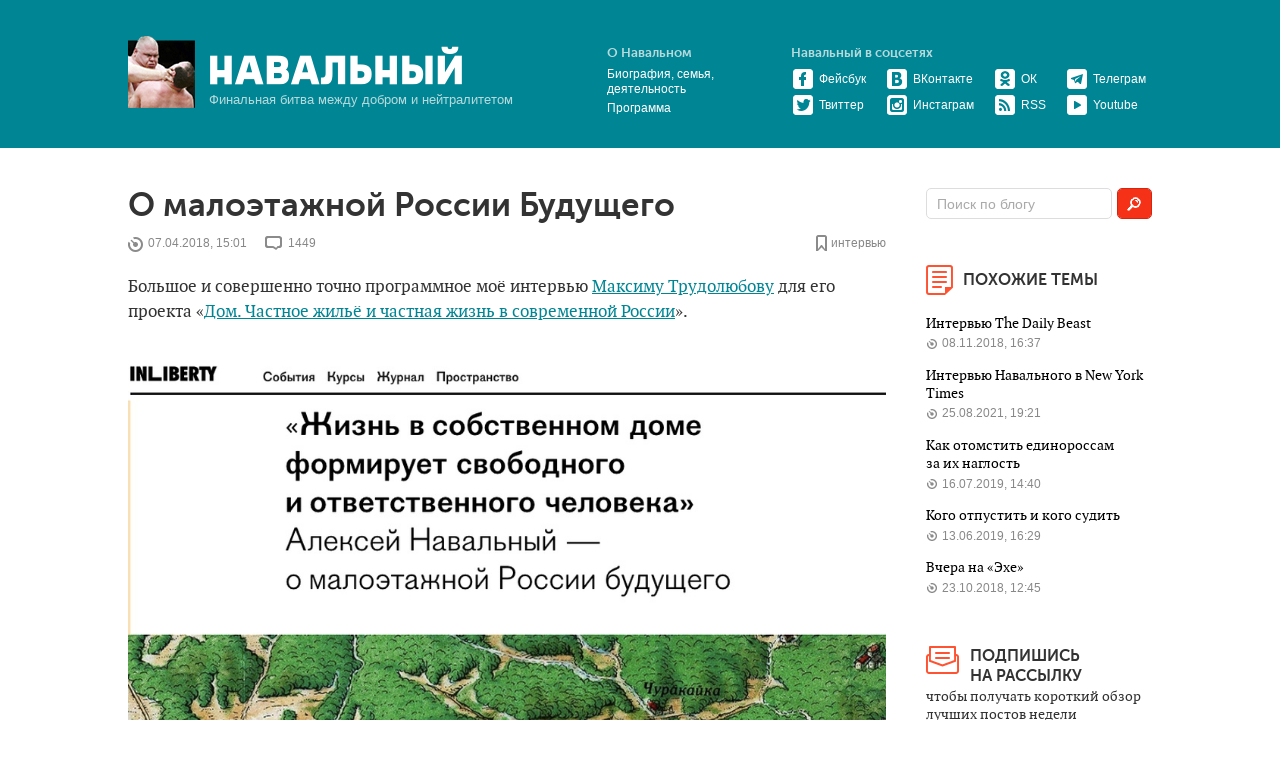

--- FILE ---
content_type: text/html; charset=utf-8
request_url: https://navalny.com/p/5840/
body_size: 7647
content:
<!DOCTYPE html>
<html class="no-js">
  <head>
    <meta property="fb:pages" content="124964357522656">
    <meta charset="utf-8">
    <title>Алексей Навальный — О малоэтажной России Будущего
    </title>
    <meta http-equiv="X-UA-Compatible" content="IE=edge">
    <meta name="keywords" content="Алексей, Навальный, блог, ЖЖ Навального, Фонд борьбы с коррупцией, ФБК">
    <meta name="viewport" content="width=device-width, initial-scale=1, maximum-scale=1, minimum-scale=1, user-scalable=no">

    <meta name="apple-itunes-app" content="app-id=918148289">
    <meta content="Навальный" name="apple-mobile-web-app-title">
    <meta property="al:android:package" content="com.navalny.blog">
    <meta property="al:android:app_name" content="Навальный">
    <link rel="stylesheet" href="https://st.navalny.com/static/css/fonts_data.67cf045e7bef.css">
    <link rel="stylesheet" href="https://st.navalny.com/static/sirtrevor/tooltipster.3380d1b08264.css">
    <link rel="stylesheet" href="https://st.navalny.com/static/css/main.e63af1a3340a.css">
    <link rel="alternate" type="application/rss+xml" title="Алексей Навальный" href="/blog/post.rss">
    <link rel="shortcut icon" href="/favicon.ico" type="image/x-icon">
    <link rel="apple-touch-icon" href="/touch-icon-iphone.png">
    <link rel="apple-touch-icon" sizes="72x72" href="/touch-icon-ipad.png">
    <link rel="apple-touch-icon" sizes="114x114" href="/touch-icon-iphone4.png">
    <link rel="apple-touch-icon" sizes="144x144" href="/touch-icon-ipad4.png">
    <script src="https://st.navalny.com/static/js/vendor/modernizr.f043b04a675b.js"></script>
    <script src="https://st.navalny.com/static/js/vendor/jquery-1.9.1.min.397754ba49e9.js"></script>
    <script src="https://st.navalny.com/static/js/jquery.cookie.792161edd7a5.js"></script>
    <script src="https://st.navalny.com/static/js/vendor/navalny-stuff.92ad7721a008.js"></script>
    <script>initNavalnyStuff( $ );
    </script>
    <script>var chrome_push_enabled = true;
var safari_push_enabled = true;
var apns_api_url = 'https://fastduck.navalny-team.org/v1/api/apns';
var push_website_id = 'web.com.navalny.blog';
    </script>
    <script src="https://st.navalny.com/static/js/push.022efefec7ca.js"></script>
    <script>document.createElement( "picture" );
    </script>
    <script src="https://st.navalny.com/static/js/vendor/picturefill.min.f350acdff40c.js" async></script>
    <script src="https://st.navalny.com/static/js/vendor/fotorama.c0f742193173.js"></script>
    <link rel="manifest" href="/static/manifest.json">
<meta property="og:site_name" content="Алексей Навальный"/>
<meta property="og:type" content="website"/>
<meta property="og:url" content="https://navalny.com/p/5840/"/>
<meta property="og:title" content="О малоэтажной России Будущего"/>
<meta property="og:image" content="https://st.navalny.com/media/cache/a6/b7/a6b72d80abfdea5d59d15b03a32149bd.jpg"/>
<meta property="og:description" content=" Большое и совершенно точно программное моё интервью Максиму Трудолюбову для его проекта «Дом. Частное жильё и частная жизнь в современной России». Жалею, что это не попало в мою предвыборную программу. На самом деле я очень много об этом думаю и совершенно убежден, что одна из самых важных перемен,"/>
<meta name="description" content=" Большое и совершенно точно программное моё интервью Максиму Трудолюбову для его проекта «Дом. Частное жильё и частная жизнь в современной России». Жалею, что это не попало в мою предвыборную программу. На самом деле я очень много об этом думаю и совершенно убежден, что одна из самых важных перемен,"/>
<meta name="twitter:description" content=" Большое и совершенно точно программное моё интервью Максиму Трудолюбову для его проекта «Дом. Частное жильё и частная жизнь в современной России». Жалею, что это не попало в мою предвыборную программу. На самом деле я очень много об этом думаю и совершенно убежден, что одна из самых важных перемен,"/>
<link rel="image_src" href="https://st.navalny.com/media/cache/a6/b7/a6b72d80abfdea5d59d15b03a32149bd.jpg"/>
<meta name="twitter:author" content="@navalny"/>
<meta name="twitter:card" content="summary_large_image"/>
<meta name="twitter:image:src" content="https://st.navalny.com/media/cache/a6/b7/a6b72d80abfdea5d59d15b03a32149bd.jpg"/>
<meta name="twitter:title" content="О малоэтажной России Будущего"/>
  </head>
  <body style="background: #fff" class="b-body">
    <div id="fb-root"></div>
    <div class="b-overlay"></div>
    <header class="b-header">
      <div class="b-layout">
<div class="b-header__right b-header__right__mobile"><!--a.b-button.b-button_show(href="#")
  <div class="b-icon b-icon_search-big"></div>--><!--.b-hidden.b-header__search
  <div class="b-action">
    <button class="b-button b-button_small">Найти</button>
    <div class="b-action__field">
      <input type="text"/>
    </div>
  </div>-->
  <div class="b-button_show">
    <div class="b-icon b-icon_menu"></div>
  </div>
  <div class="b-hidden b-right-col">
    <div class="b-right-col__item b-header__social"><a href="https://www.facebook.com/navalny" target="_blank" class="b-header__social__item">
        <div class="b-icon b-icon_f-big"></div></a><a href="https://twitter.com/navalny" target="_blank" class="b-header__social__item">
        <div class="b-icon b-icon_tw-big"></div></a><a href="https://vk.com/navalny" target="_blank" class="b-header__social__item">
        <div class="b-icon b-icon_vk-big"></div></a><a href="https://ok.ru/group/52334611333288" target="_blank" class="b-header__social__item">
        <div class="b-icon b-icon_ok-big"></div></a><a href="https://www.instagram.com/navalny/" target="_blank" class="b-header__social__item">
        <div class="b-icon b-icon_inst-big"></div></a><a href="https://www.youtube.com/channel/UCsAw3WynQJMm7tMy093y37A" target="_blank" class="b-header__social__item">
        <div class="b-icon b-icon_yt-big"></div></a><a href="https://telegram.me/NavalnyBot" target="_blank" class="b-header__social__item">
        <div class="b-icon b-icon_tg-big"></div></a>
    </div>
    <div class="b-right-col__item b-header__links"><a href="/about/" class="b-header__right__title">
        <div class="b-icon b-icon_go"></div>О Навальном</a>
    </div>

    <div class="b-right-col__item">
      <div class="b-page-index">
        <div class="b-page-index__item"><a href="/p/5997/" class="b-page-index__item__link">Интервью The Daily Beast</a>
          <div class="b-page-index__item__comments"><a href="/p/5997/"><span class="b-icon b-icon_date-small"></span>08.11.2018, 16:37</a>
          </div>
        </div>
        <div class="b-page-index__item"><a href="/p/6530/" class="b-page-index__item__link">Интервью Навального в New York Times</a>
          <div class="b-page-index__item__comments"><a href="/p/6530/"><span class="b-icon b-icon_date-small"></span>25.08.2021, 19:21</a>
          </div>
        </div>
        <div class="b-page-index__item"><a href="/p/6171/" class="b-page-index__item__link">Как отомстить единороссам за их наглость</a>
          <div class="b-page-index__item__comments"><a href="/p/6171/"><span class="b-icon b-icon_date-small"></span>16.07.2019, 14:40</a>
          </div>
        </div>
        <div class="b-page-index__item"><a href="/p/6153/" class="b-page-index__item__link">Кого отпустить и кого судить</a>
          <div class="b-page-index__item__comments"><a href="/p/6153/"><span class="b-icon b-icon_date-small"></span>13.06.2019, 16:29</a>
          </div>
        </div>
        <div class="b-page-index__item"><a href="/p/5979/" class="b-page-index__item__link">Вчера на «Эхе»</a>
          <div class="b-page-index__item__comments"><a href="/p/5979/"><span class="b-icon b-icon_date-small"></span>23.10.2018, 12:45</a>
          </div>
        </div>
      </div>
    </div>
  </div>
</div>
<div class="b-header__right">
  <div class="b-header__links">
    <div class="b-header__links__title">О Навальном</div>
    <div class="b-header__links__item"><a href="/about/" title="Биография Алексея Навального">Биография, семья, деятельность</a>
    </div>
    <div class="b-header__links__item"><a href="/issues/" title="Политическая программа Алексея Навального">Программа</a>
    </div>
  </div>
  <div class="b-header__social">
    <div class="b-header__links__title">Навальный в соцсетях</div>
    <table>
      <tr>
        <td class="b-header__social__item"><a href="https://www.facebook.com/navalny" target="_blank" title="Официальная страница Навального в Фейсбуке"><span class="b-icon b-icon_f"></span>Фейсбук</a>
        </td>
        <td class="b-header__social__item"><a href="https://vk.com/navalny" target="_blank" title="Официальная страница Навального во ВКонтакте"><span class="b-icon b-icon_vk"></span>ВКонтакте</a>
        </td>
        <td class="b-header__social__item"><a href="https://ok.ru/group/52334611333288" target="_blank" title="Официальная страница Навального в одноклассниках"><span class="b-icon b-icon_ok"></span>ОК</a>
        </td>
        <td class="b-header__social__item"><a href="https://telegram.me/NavalnyBot" target="_blank"><span class="b-icon b-icon_tg"></span>Телеграм</a>
        </td>
      </tr>
      <tr>
        <td class="b-header__social__item"><a href="https://twitter.com/navalny" target="_blank" title="Твиттер Навального"><span class="b-icon b-icon_tw"></span>Твиттер</a>
        </td>
        <td class="b-header__social__item"><a href="https://www.instagram.com/navalny/" target="_blank" title="Инстаграм Навального"><span class="b-icon b-icon_inst"></span>Инстаграм</a>
        </td>
        <td class="b-header__social__item"><a href="/blog/post.rss" target="_blank"><span class="b-icon b-icon_rss"></span>RSS</a>
        </td>
        <td class="b-header__social__item"><a href="https://www.youtube.com/channel/UCsAw3WynQJMm7tMy093y37A" target="_blank"><span class="b-icon b-icon_yt"></span>Youtube</a>
        </td>
      </tr>
    </table>
  </div>
</div>
<div class="b-header__present"><img src="https://st.navalny.com/static/images/present.9f75fe4395d7.png" class="b-header__present__image"/>
  <div class="b-header__present__content"><a href="/" title="Алексей Навальный" class="b-logo"><img src="https://st.navalny.com/static/images/b-logo.93302e3f9e16.png" class="b-logo__image"/></a>
    <div class="b-slogan">Финальная битва между добром и нейтралитетом</div>
  </div>
</div><!--.b-header__present.b-header__present__mobile<a href="#" class="b-logo b-logo__mobile"></a>-->
      </div>
    </header>
    <div class="b-page b-layout">
      <div class="b-page__block b-page__block_content">
        <div class="b-container">
          <div class="l-grid">
            <div class="l-grid__item nine-twelfths">
              <div class="b-content">
                <div class="b-post-list">
<!-- 
<div class="b-bnnnr"><a href="https://free.navalny.com/" style="text-decoration: none;">
    <div class="held">
      <p class="held_title">Навальный в тюрьме<br/>уже &nbsp;<span id="held_days" class="held_days"><img src="https://st.navalny.com/static/images/line.a5dd45a838fc.svg"/></span>
      </p>
    </div></a>
</div>
<script>const getDeclension = (forms, val) => {
  const cases = [ 2, 0, 1, 1, 1, 2 ]

  return forms[(val % 100 > 4 && val % 100 < 20) ? 2 : cases[(val % 10 < 5) ? val % 10 : 5]]
}

const getDiff = () => {
  const oneDay = 60 * 60 * 1000
  const firstDate = new Date('2021/1/17 21:00:00')
  const today = new Date()

  const diff = Math.round(Math.abs((firstDate - today) / oneDay))

  return `${Math.floor(diff / 24)} ${getDeclension([ 'день', 'дня', 'дней' ], Math.floor(diff / 24))}`
}

const ch = document.createElement('span')
ch.innerText = getDiff()
document.getElementById("held_days").appendChild(ch)
</script>-->
<div class="b-post b-post_open">
  <h2 class="b-title">О малоэтажной России Будущего</h2>
<div class="b-post__info">
  <div class="b-post__info__item">
    <div class="b-icon b-icon_date"></div>07.04.2018, 15:01
  </div>
  <div class="b-post__info__item">
    <div class="b-icon b-icon_comment"></div><a href="https://navalny.com/p/5840/#c" class="data-hc-amount">1449</a>
  </div>
  <div class="b-post__info__item b-post__info__item_right">
    <div class="b-icon b-icon_tag"></div><a href="/t/203/" class="b-post__info__item__tag">интервью</a>
  </div>
</div>
<div class="b-post__content">

<p>Большое и совершенно точно программное моё интервью <a href="https://www.facebook.com/trudolubov" target="_blank">Максиму Трудолюбову</a> для его проекта «<a href="https://www.inliberty.ru/article/dom-navalny/" target="_blank">Дом. Частное жильё и частная жизнь в современной России</a>».</p><div class="b-image"><img src='https://st.navalny.com/media/cache/a6/b7/a6b72d80abfdea5d59d15b03a32149bd.jpg' alt=""><div class="b-image__caption"><a href="https://www.inliberty.ru/article/dom-navalny/#navalny" target="_blank">https://www.inliberty.ru/artic...</a></div></div><p>Жалею, что это не попало в мою предвыборную программу. На самом деле я очень много об этом думаю и совершенно убежден, что одна из самых важных перемен, в которых нуждается наша страна, — это перемена градостроительной парадигмы.</p><p>Живем в самой большой стране мира. Земли у нас море. А что такое Россия сейчас? Это пустота, а в ней разбросаны крошечные пространства, плотно застроенные многоэтажками. Это кошмарные пятиэтажки в малых городах. Кошмарные девятиэтижки в средних. И суперкошмарные 22-х этажки в больших.</p><p>Отвратительные крохотные халупы, в которых невозможна нормальная жизнь. И даже то, что называется «элитное жильё» — такие же халупы.</p><p>Вашему ребенку негде играть. Вам негде хранить велосипед и парковка машины — огромная проблема. У вас нет мастерской, у вас нет подвала. Вам негде держать домашнее животное — милого енота по имени Николай, о котором вы всю жизнь мечтали.  Никаких «гаражных групп» и «гаражного бизнеса» в России нет, потому что нет у человека гаража. Такого удобного придомового подсобного пространства.</p><p>Ваш многоэтажный дом — это тихий ужас с точки зрения содержания и ЖКХ. Это переуплотнение. Это депрессия. Это мусоропровод с тараканами.</p><p>Конечно, у нас есть деревни (мало) и «частный сектор» в городах. Но это всё в 95% случаев — ветхое жильё, совершенно не приспособленное для жизни современного горожанина.</p><p>Дачи и современные «коттеджные поселки» в Подмосковье тоже скорее «дополнительное жильё», впридачу к вашей основной квартире.</p><p>Города России должны развиваться за счёт современного, комфортного и <strong>малоэтажного</strong> строительства. И в этом пространстве вы сможете получить все плюсы городской жизни, но не получать минусов современного переуплотнения и зловещих гетто-муравейников.</p><p>В общем, <a href="https://www.inliberty.ru/article/dom-navalny/" target="_blank">почитайте</a>. Там несколько очень интересных материалов и само это обсуждение важно для будущего страны.</p><div class="b-image"><img src='https://st.navalny.com/media/cache/51/ea/51ea1719c537047fa880c36fe2eabdb5.jpg' alt=""><div class="b-image__caption"><a href="https://www.inliberty.ru/article/dom-navalny/" target="_blank">https://www.inliberty.ru/artic...</a></div></div><p>А то ведь в рамках «образа будущего» обсуждаем всякую чушь. А ведь это и есть самое главное в образе будущего.</p>


</div>
<div class="b-post__bottom">
  <div class="b-share">
    <div data-post_url="https://navalny.com/p/5840/" data-twitter_text="О малоэтажной России Будущего" class="js-share-block"></div>
  </div>
  <!-- .b-post__bottom__button--><!--   a.b-button.b-donate(href="https://donate.fbk.info/?utm_source=navalny.com&utm_medium=blog&utm_campaign=post-5840") Поддержать ФБК
<div style="" class="b-bnnnr"><a href="https://navalny.memorial/ru?utm_campaign=navalnycom" onclick="" target="_blank">
    <picture>
      <source srcset="https://st.navalny.com/media/bnr/banner-memorial-navalny-l.png" media="(min-width: 768px) and (max-width: 959px)"></source>
      <source srcset="https://st.navalny.com/media/bnr/banner-memorial-navalny-m.png" media="(min-width: 480px)"></source><img src="https://st.navalny.com/media/bnr/banner-memorial-navalny-s.png" alt="Официальный сайт памятника Навальному" class="b-bnnnr-image"/>
    </picture></a>
</div>
<script>( function () {
  var $banner = $( '.b-bnnnr[data-show-once="data-show-once"]' );
  var currentDate = new Date();
  var oneDay = 24 * 60 * 60 * 1000;
  var firstVisited = $.cookie( 'first_visited' );

  if ( firstVisited ) {
    firstVisited = new Date( firstVisited );
  } else {
    var fromYandex = /yandex\.ru/.test( document.referrer );
    var popupSeen = $.cookie( 'push_popup_seen' ) === 'true';
    if ( fromYandex === true && popupSeen === false ) {
      firstVisited = currentDate;
    } else {
      firstVisited = new Date( currentDate.getTime() - 2 * oneDay );
    }
  }

  $.cookie( 'first_visited', firstVisited.toString(), { path: '/', expires: 365 } );
  var showBanner = ( currentDate.getTime() - firstVisited.getTime() ) < oneDay;
  $banner.toggle( showBanner );
} )();
</script>-->
</div>
<div id="c">
  <div data-hc-comment="true" data-xid="657cead77632fd8555f01f5dec80c570" class="comments"></div>
</div>
</div>
                </div>
              </div>
            </div>
            <div class="l-grid__item three-twelfths">
              <div class="b-right-col"><div class="b-right-col__item b-action">
  <form action="/search/">
    <button class="b-button b-button_small">
      <div class="b-icon b-icon_search"></div>
    </button>
    <div class="b-action__field">
      <input name="q" type="text" placeholder="Поиск по блогу" value="" autocomplete="off"/>
    </div>
  </form>
</div>
<div class="b-right-col__item">
  <div class="b-right-col__item__title">
    <div class="b-icon b-icon_page"></div><span>Похожие темы</span>
  </div>
  <div class="b-page-index">
    <div class="b-page-index__item"><a href="/p/5997/" class="b-page-index__item__link">Интервью The Daily Beast</a>
      <div class="b-page-index__item__comments"><span class="b-icon b-icon_date-small"></span>08.11.2018, 16:37
      </div>
    </div>
    <div class="b-page-index__item"><a href="/p/6530/" class="b-page-index__item__link">Интервью Навального в New York Times</a>
      <div class="b-page-index__item__comments"><span class="b-icon b-icon_date-small"></span>25.08.2021, 19:21
      </div>
    </div>
    <div class="b-page-index__item"><a href="/p/6171/" class="b-page-index__item__link">Как отомстить единороссам за их наглость</a>
      <div class="b-page-index__item__comments"><span class="b-icon b-icon_date-small"></span>16.07.2019, 14:40
      </div>
    </div>
    <div class="b-page-index__item"><a href="/p/6153/" class="b-page-index__item__link">Кого отпустить и кого судить</a>
      <div class="b-page-index__item__comments"><span class="b-icon b-icon_date-small"></span>13.06.2019, 16:29
      </div>
    </div>
    <div class="b-page-index__item"><a href="/p/5979/" class="b-page-index__item__link">Вчера на «Эхе»</a>
      <div class="b-page-index__item__comments"><span class="b-icon b-icon_date-small"></span>23.10.2018, 12:45
      </div>
    </div>
  </div>
</div><div class="b-right-col__item b-action">
  <div class="b-right-col__item__title b-subscribe">
    <div class="b-icon b-icon_follow"></div><span>Подпишись на&nbsp;рассылку</span>
  </div><span class="b-right-col__item__notice">чтобы получать короткий обзор лучших постов недели</span>
  <form id="_form_1365" action="//fbk.activehosted.com/proc.php" method="post" accept-charset="utf-8" enctype="multipart/form-data" class="subscr-ajax">
    <input type="hidden" name="f" value="1365"/>
    <input type="hidden" name="s" value=""/>
    <input type="hidden" name="c" value="0"/>
    <input type="hidden" name="m" value="0"/>
    <input type="hidden" name="act" value="sub"/>
    <input type="hidden" name="nlbox[]" value="28"/>
    <button type="submit" class="b-button b-button_small">
      <div class="b-icon b-icon_arr"></div>
    </button>
    <div class="b-action__field">
      <input type="email" name="email" id="id_email" placeholder="электронная почта" required="required" spellcheck="false"/>
    </div>
  </form>
</div><div id="push_block" class="b-right-col__item b-action">
  <div class="b-right-col__item__title">
    <div class="b-icon b-icon_follow"></div><span>Уведомления</span>
  </div>
  <div class="b-right-col__item__title">
    <button id="global_push_button" disabled="disabled" class="b-button pushButton">...</button>
  </div>
  <script>if ( (! 'serviceWorker' in navigator && ! 'safari' in window) || !isPushNotificationsSupported()) {
  document.getElementById('push_block').style.display = 'none';
}
  </script>
</div>
<div class="b-right-col__item b-projects">
  <div class="b-right-col__item__title">
    <div class="b-icon b-icon_project"></div><span>Проекты</span>
  </div>
  <div class="b-projects__list">
    <div class="b-projects__list__item"><a href="https://fbk.info/ru/projects/rospil" class="b-projects__list__item__link">
        <div class="b-icon b-icon_rospil"></div>Роспил</a>
    </div>
    <div class="b-projects__list__item"><a href="https://fbk.info/ru/projects/rosyama" class="b-projects__list__item__link">
        <div class="b-icon b-icon_rosyam"></div>РосЯма</a>
    </div>
    <div class="b-projects__list__item"><a href="https://fbk.info/ru/projects/roszhkh" class="b-projects__list__item__link">
        <div class="b-icon b-icon_rosjkh"></div>РосЖКХ</a>
    </div>
    <div class="b-projects__list__item"><a href="https://fbk.info/" class="b-projects__list__item__link">
        <div class="b-icon b-icon_korupcia"></div>Фонд борьбы с коррупцией</a>
    </div>
    <div class="b-projects__list__item"><a href="https://yulianavalnaya.com/" class="b-projects__list__item__link">
        <div class="b-icon yn-icon"></div>Форум Юлии Навальной</a>
    </div>
  </div><a href="https://donate.fbk.info/?utm_source=navalny.com&utm_medium=blog&utm_campaign=main" class="b-button">Поддержать проекты</a>
  <div class="b-pay"><img src="https://st.navalny.com/static/images/pay1.31ccd98a33ef.jpg"/><img src="https://st.navalny.com/static/images/pay2.bac9307a194a.jpg"/>
    <!-- img(src='https://st.navalny.com/static/images/pay3.a714db2a3b04.jpg')-->
  </div>
</div>
              </div>
            </div>
          </div>
        </div>
      </div>
    </div>
    <section class="b-footer">
      <div class="b-layout">
        <div class="l-grid">
          <div class="l-grid__item nine-twelfths">
<div class="b-bottom">
  <div class="b-scroll-top"><a href="#">К началу страницы<span class="b-icon b-icon_top"></span></a>
  </div>
</div>
          </div>
        </div>
      </div>
    </section>
<!-- script(src='https://yastatic.net/es5-shims/0.0.2/es5-shims.min.js')-->
<!-- script(src='https://yastatic.net/share2/share.js', charset='utf-8')-->
<script src="https://st.navalny.com/static/js/vendor/jquery-ui.min.c1bfc8341e68.js"></script>
<script src="https://st.navalny.com/static/sirtrevor/jquery.tooltipster.14f2f886a9a9.js"></script>
<script src="https://st.navalny.com/static/js/plugins.a8e0acac4175.js"></script>
<script src="https://st.navalny.com/static/js/hypercomments.e9e0c855ca83.js"></script>
<script src="https://st.navalny.com/static/js/main.543a28527fb2.js"></script>
<script async="async" src="https://www.googletagmanager.com/gtag/js?id=G-QNP6GLQ8WC"></script>
<script>window.dataLayer = window.dataLayer || [];
function gtag(){dataLayer.push(arguments);}
gtag('js', new Date());
gtag('config', 'G-QNP6GLQ8WC');
</script><img src="https://pixel-img.com/pixel.gif" height="1" width="1" style="display: none;"/><div style="display:none" id="pushPopup" data-subscribe-url="/api/mobile/v1/push/subscribe/" data-unsubscribe-url="/api/mobile/v1/push/unsubscribe/" class="pushPopup-popup-layer">
  <div class="pushPopup-popup">
    <div class="pushPopup-close pushPopupCloseBtn">Закрыть</div>
    <div class="pushPopup-popup-head">
      <div class="pushPopup-image"></div>
      <div class="pushPopup-quote">
        <div class="pushPopup-text"><span class="pushPopup-quote pushPopup--open">“</span>Нет,<br/>не видели
        </div>
        <div class="pushPopup-context">Дмитрий Песков<br/> о расследовании ФБК
        </div>
      </div>
    </div>
    <div class="pushPopup-popup-body">
      <div class="pushPopup-header">Привет, это Навальный
      </div>
      <div class="pushPopup-text">
        <p>В блоге появилась новая функция — push&#8209;уведомления. Чтобы не пропускать важные (или вообще все) посты, вы можете выбрать вид подписки, а потом подтвердить свое решение, кликнув на кнопку «Разрешить».<br/>Изменить вид подписки можно в любой момент.
        </p>
        <p>Я хочу получать уведомления:
        </p>
      </div>
      <div class="pushPopup-choices">
        <div data-important="" class="pushPopup-choice pushSubscribeBtn">Обо всем
        </div>
        <div data-important="true" class="pushPopup-choice pushSubscribeBtn">О самом важном
        </div>
      </div>
    </div>
  </div>
</div>
<div style="display:none" id="pushPopupSafari" class="pushPopup-popup-layer">
  <div class="pushPopup-popup">
    <div class="pushPopup-close pushPopupCloseBtn">Закрыть</div>
    <div class="pushPopup-popup-body">
      <div class="pushPopup-header">Отключить уведомления
      </div>
      <div class="pushPopup-text">
        <p>Чтобы отключить push-уведомления, зайдите в&nbsp;раздел &laquo;уведомления&raquo; в&nbsp;настройках браузера и&nbsp;удалите из&nbsp;списка сайт navalny.com<br/><br/>Мы&nbsp;бы и&nbsp;рады сделать это удобнее, но&nbsp;Safari не&nbsp;дает нам такой возможности.
        </p>
      </div>
    </div>
  </div>
</div>
  </body>
</html>

--- FILE ---
content_type: application/javascript; charset=utf-8
request_url: https://st.navalny.com/static/js/main.543a28527fb2.js
body_size: 4413
content:
/**
 * Функция возвращает окончание для множественного числа слова на основании числа и массива окончаний
 * @param  iNumber Integer Число на основе которого нужно сформировать окончание
 * @param  aEndings Array Массив слов или окончаний для чисел (1, 4, 5),
 *         например ['яблоко', 'яблока', 'яблок']
 * @return String
 */
function getNumEnding(iNumber, aEndings) {
  var sEnding, i;
  iNumber = iNumber % 100;
  if (iNumber >= 11 && iNumber <= 19) {
    sEnding = aEndings[2];
  }
  else {
    i = iNumber % 10;
    switch (i) {
      case (1):
        sEnding = aEndings[0];
        break;
      case (2):
      case (3):
      case (4):
        sEnding = aEndings[1];
        break;
      default:
        sEnding = aEndings[2];
    }
  }
  return sEnding;
}

$(function() {

  // подсветка комментариев доверенных пользователей
  var fbk_user_ids = ['1583256', '2206599', '2190066', '1606729', '3936034', '4086517'];
  var re_avatar = /https?:\/\/static.hypercomments.com\/data\/avatars\/(\d+)\/avatar/;
  $('#c .comments').on('DOMSubtreeModified', function (e) {
    var $target = $(e.target);
    if ($target.hasClass('hc_messages') || $target.hasClass('hc_message')) {
      var $messages = $target.find('.hc_message:not(.hc_fbk_user)');
      $messages.each(function (i, el) {
        var avatar_src = $(el).find('.hc_avatar:first').get(0).src;
        var avatar_id = avatar_src.replace(re_avatar, '$1');
        if ($.inArray(avatar_id, fbk_user_ids) > -1) {
          $(el).addClass('hc_fbk_user');
        }
      });
      // прозрачность отрицательных комментариев
      $messages = $target.find('.hc_message:not(.hc_fbk_user):not(.troll_processed)');
      $messages.each(function (i, el) {
        var $el = $(el);
        $el.addClass('troll_processed');
        var num = $el.find('.hc_comments_message > .hc_footer_link > .hc_voting_for_post > .e_hc_voting').text();
        if (num < -15) {
          $el.find('.hc_comments_message, .hc_photo').addClass('troll_15');
        } else if (num < -10) {
          $el.find('.hc_comments_message, .hc_photo').addClass('troll_10');
        } else if (num < -5) {
          $el.find('.hc_comments_message, .hc_photo').addClass('troll_5');
        }
      });
    }
  });

  // статус просмотра страницы
  // window.setTimeout(function () {
  //   dataLayer.push({
  //     'time': 15,
  //     'event': 'time_log'
  //   });
  // }, 15000);
  // window.setTimeout(function () {
  //   dataLayer.push({
  //     'time': 35,
  //     'event': 'time_log'
  //   });
  // }, 35000);
  // window.setTimeout(function () {
  //   dataLayer.push({
  //     'time': 65,
  //     'event': 'time_log'
  //   });
  // }, 65000);
  // window.setTimeout(function () {
  //   dataLayer.push({
  //     'time': 200,
  //     'event': 'time_log'
  //   });
  // }, 200000);
  // window.setTimeout(function () {
  //   dataLayer.push({
  //     'time': 1000,
  //     'event': 'time_log'
  //   });
  // }, 1000000);

  // выпадающее меню в шапке мобильной версии
  var $menu = $(".b-hidden");
  var $menu_show = $(".b-button_show");
  var $overlay = $(".b-overlay");
  $menu_show.click(function() {
    if($menu_show.hasClass("active")) {
      $menu_show.removeClass("active");
      $menu.stop(true, true).hide();
      $overlay.hide();
      $("body").css("overflow", "visible");
    } else {
      $menu_show.addClass("active");
      $menu.stop(true, true).show();
      $overlay.show();
      $("body").css("overflow", "hidden");
      var menu_height = $(window).height() - $('.b-header').height();
      if (menu_height > 50) {
        $menu.css("overflow-y", "scroll").css('height', menu_height);
      }
    }
    return false
  });
  $overlay.click(function() {
    if($menu_show.hasClass("active")) {
      $menu_show.removeClass("active");
      $menu.stop(true, true).hide();
      $overlay.hide();
      $("body").css("overflow", "visible");
      return false
    }
  });

  // кнопки шаринга постов
  // if (typeof Ya != 'undefined') {
  //   $('.b-post').each(function (i, post) {
  //     var $post = $(post);
  //     var title = $post.find('.b-title').text().replace(/^\s+|\s+$/g, '');
  //     var $share_block = $post.find('.js-share-block');

  //     if ($share_block && $share_block.length) {

  //       var post_url = $share_block.data('post_url');
  //       var twitter_text = $share_block.data('twitter_text');
  //       var services = 'facebook,vkontakte,twitter,odnoklassniki';
  //       var counter = window.location.pathname != '/';

  //       Ya.share2($share_block.get(0), {
  //         content: {
  //           url: post_url,
  //           title: title
  //         },
  //         contentByService: {
  //           twitter: {
  //             title: twitter_text
  //           }
  //         },
  //         theme: {
  //           lang: 'ru',
  //           services: services,
  //           counter: counter
  //         },
  //         hooks: {
  //           onshare: function (social_network) {
  //             dataLayer.push({
  //               'social_network': social_network,
  //               'event': 'share'
  //             });
  //           }
  //         }
  //       });

  //     }
  //   });
  // }

  // опросы в блоге
  $('.b-poll').each(function(i, el){
    var $poll = $(el);
    var $options = $poll.find('.b-poll__options li');
    var $controls = $poll.find('.b-poll__controls');
    var poll_id = $poll.data('poll_id');
    var poll_type = $poll.data('poll_type');
    var is_closed = $poll.data('isClosed') == 'True';
    var name = 'poll_' + poll_id;

    var $btn_vote = $('<button class="b-poll__controls__vote b-button b-button_small b-button_gray">Ответить</button>');
    var $btn_show = $('<span class="b-poll__controls__show pseudo">Посмотреть ответы</span>');

    var show_results = function() {
      var all_sum = 0;
      var max = -1;
      $options.each(function(i, li){
        var sum = $(li).data('poll_sum');
        all_sum += sum;
        max = sum > max ? sum : max;
      });
      $options.each(function(i, li){
        var label_html = $(li).text();
        $(li).html(label_html);

        var sum = $(li).data('poll_sum');
        var rel = sum / all_sum * 100;
        var $result = $('<div class="b-poll__result"></div>').appendTo(li);
        var $line = $('<div class="b-poll__line"></div>').appendTo($result);
        if (sum == max) {
          $line.addClass('b-poll__line_max');
        }
        $line.css('width', rel + '%');
        $('<span></span>').html(Math.round(rel) + '%').appendTo($line);  // '<b>' + sum + '</b>' + ' (10%)'
      });
    };

    var show_counter = function(votes_count) {
      votes_count = votes_count || $poll.data('poll_votes_count') || 0;

      var s_1 = getNumEnding(votes_count, ['Проголосовал', 'Проголосовало', 'Проголосовало']);
      var s_2 = getNumEnding(votes_count, ['человек', 'человека', 'человек']);
      $controls.append('<span class="b-poll__controls__counter">' + s_1 + ' ' + votes_count + ' ' + s_2 + '.</span>');
    };

    var vote_skip = function () {
      $.cookie('poll_' + poll_id, '-1', { expires: 10000, path: '/' });

      $btn_vote.remove();
      $btn_show.remove();

      show_results();
      show_counter();
    };

    var vote_success = function (data, status) {
      $.cookie('poll_' + poll_id, '1', { expires: 10000, path: '/' });

      $btn_vote.remove();
      $btn_show.remove();

      // посчитать голоса из ответа сервера
      var all_sum = 0;
      var max = -1;
      for (var i in data) {
        if (data.hasOwnProperty(i) && parseInt(i) > 0) {
          all_sum += data[i];
          max = data[i] > max ? data[i] : max;
        }
      }
      // замена опроса на диаграмму
      $options.each(function (i, li) {
        var label_html = $(li).find('label').text();
        $(li).html(label_html);

        var sum = data[i + 1];
        var rel = sum / all_sum * 100;
        var $result = $('<div class="b-poll__result"></div>').appendTo(li);
        var $line = $('<div class="b-poll__line"></div>').appendTo($result);
        if (sum == max) {
          $line.addClass('b-poll__line_max');
        }
        $line.css('width', rel + '%');
        $('<span></span>').html(Math.round(rel) + '%').appendTo($line);
      });

      show_counter(data['votes_count']);
    };

    if ($.cookie('poll_' + poll_id) || is_closed) {
      // уже голосовал — показываю результаты
      show_results();
      show_counter();
    } else {
      // еще не голосовал — показываю голосовалку

      $options.each(function (i, li) {
        var label_html = $(li).html();
        var val = i + 1;
        var type = (poll_type == 'many') ? 'checkbox' : 'radio';
        $(li).html('<label><input type="' + type + '" name="' + name + '" value="' + val + '" /> ' +
          label_html + '</label>');
      });
      $options.find('input').change(function() {
        // проверяю количество отмеченных инпутов
        if ($options.find('input:checked').length > 0) {
          $btn_vote.removeClass('b-button_gray');
        } else {
          $btn_vote.addClass('b-button_gray');
        }
      });

      $btn_vote.appendTo($controls);

      if ($poll.data('poll_votes_count')) {
        $btn_show.appendTo($controls);
      }

      $btn_show.click(function() {
        vote_skip();
      });

      $btn_vote.click(function () {

        if ($btn_vote.hasClass('b-button_gray')) {
          return;
        }
        $btn_vote.unbind('click');

        var res = '';
        $options.find('input:checked').each(function () {
          if (res) res += ',';
          res += $(this).val();
        });
        var data = {
          poll_id: poll_id,
          val: res
        };

        $.ajax({
          type: 'POST',
          url: '/api/poll/',
          data: data,
          success: vote_success,
          error: vote_skip,
          dataType: 'json'
        });
        $btn_vote.attr('disabled', 'disabled').addClass('b-button_gray');
      });

    }
  });


  loadHypercomments();

  var $datepicker = $('#datepicker'),
    blogLimits = {
      min: new Date(2006, 3),
      max: new Date
    };

  $datepicker.datepicker({
    inline: true,
    firstDay: 1,
    dateFormat: 'dd.mm.yy',
    changeMonth: true,
    changeYear: true,
    minDate: blogLimits['min'],
    maxDate: blogLimits['max'],
    beforeShowDay: function (date) {
      for (var i = 0; i < dates.length; i++) {
        if ((new Date(dates[i])).toDateString() == date.toDateString()) {
          return [true, ''];
        }
      }
      return [false, ''];
    },
    onSelect: function (a, obj) {
      var month = obj.currentMonth + 1;
      month = month < 10 ? '0' + month : month;
      var day = obj.currentDay < 10 ? '0' + obj.currentDay : obj.currentDay;
      var day_page = '/' + obj.currentYear + '/' + month + '/' + day + '/';
      window.location.assign(day_page);
    }
  });


  function Block(type) {
    var hldr = $('<div class="' + type + '">'),
      prev = $('<a class="ui-datepicker-prev ui-corner-all"><span class="ui-icon ui-icon-circle-triangle-w"></span></a>'),
      text = $('<span class="text">'),
      next = $('<a class="ui-datepicker-next ui-corner-all"><span class="ui-icon ui-icon-circle-triangle-e"></span></a>');

    prev.mousedown(function () {
      return false;
    });
    next.mousedown(function () {
      return false;
    });

    switch (type) {
      case 'year':
        var cur_y = (new Date).getFullYear();

        prev.click(function () {
          cur_y--;
          if (!setSelect(cur_y, cur_y)) {
            cur_y++;
          }
          //checkArrows();
        });

        next.click(function () {
          cur_y++;
          if (!setSelect(cur_y, cur_y)) {
            cur_y--;
          }
          //checkArrows();
        });

        setSelect(cur_y, cur_y, true);

        this.add = function (d) {
          if (d < 1) {
            prev.click();
          }
          else {
            next.click();
          }
        };
        break;

      case 'month':
        var cur_m = (new Date).getMonth();
        var names = ['январь', 'февраль', 'март', 'апрель', 'май', 'июнь',
          'июль', 'август', 'сентябрь', 'октябрь', 'ноябрь', 'декабрь'];

        prev.click(function () {
          var prevcur_m = cur_m;
          cur_m--;
          if (cur_m < 0) {
            cur_m = 11;
            yearBlock.add(-1);
          }
          if (!setSelect(cur_m, names[cur_m])) {
            cur_m = prevcur_m;
          }
          //checkArrows();
        });

        next.click(function () {
          var prevcur_m = cur_m;
          cur_m++;
          if (cur_m > 11) {
            cur_m = 0;
            yearBlock.add(1);
          }
          if (!setSelect(cur_m, names[cur_m])) {
            cur_m = prevcur_m;
          }
          //checkArrows();
        });
        setSelect(cur_m, names[cur_m], true);
        break;
    }

    hldr.append(prev, text, next);

    function setSelect(v, name, nodp) {
      var select = $('#datepicker .ui-datepicker-' + type);
      if (!select.find('[value=' + v + ']').length) {
        return false;
      }
      text.html(name);
      if (!nodp) {
        select.val(v).change();
      }
      return true;
    }

    this.html = hldr;
    this.e = {
      prev: prev,
      next: next
    }
  }

  var holder = $('<div class="my-dp">');

  var monthBlock = new Block('month'),
    yearBlock = new Block('year');

  holder.append(monthBlock.html, yearBlock.html);
  $datepicker.before(holder);

  $('abbr').tooltipster({
    delay: 0
  });

  if (window.matchMedia('(min-width: 768px)').matches) {
    $(function () {
      $('.gallery').fotorama({
        nav: 'thumbs',
        width: '100%',
        fit: 'contain',
        allowfullscreen: 'true',
        arrows: false,
        swipe: true,
        trackpad: true,
        ratio: 16 / 9,
        thumbwidth: 116,
        thumbheight: 66,
        thumbmargin: 10,
        thumbborderwidth: 4
      });
    });
  } else {
    $(function () {
      $('.gallery').fotorama({
        nav: 'dots',
        width: '100%',
        fit: 'contain',
        allowfullscreen: 'true',
        arrows: false,
        swipe: true,
        trackpad: true,
        ratio: 16 / 9
      });
    });
  }
});

function translateGallery(DISTANCE) {
  var CSS = {
    "-webkit-transform": "translateX(" + DISTANCE + ") translateZ(0)",
    "-moz-transform": "translateX(" + DISTANCE + ") translateZ(0)",
    "-ms-transform": "translateX(" + DISTANCE + ")",
    "-o-transform": "translateX(" + DISTANCE + ")",
    "transform": "translateX(" + DISTANCE + ") translateZ(0)"
  };
  return CSS;
}

function whichTransitionEndEvent() {
  var TRANSITION;
  var ELEMENT = document.createElement("element");
  var TRANSITIONS = {
    "transition": "transitionend",
    "oTransition": "oTransitionEnd",
    "MSTransition": "MSTransitionEnd",
    "MozTransition": "transitionend",
    "WebkitTransition": "webkitTransitionEnd"
  };
  for(TRANSITION in TRANSITIONS){
    if(ELEMENT.style[TRANSITION] !== undefined) {
      return TRANSITIONS[TRANSITION];
    }
  }
}

function translateX(DISTANCE, SPEED) {
  var CSS;
  if (Modernizr.csstransforms) {
    CSS = {
      "-webkit-transform": "translateX(" + DISTANCE + ") translateZ(0)",
      "-moz-transform": "translateX(" + DISTANCE + ") translateZ(0)",
      "-ms-transform": "translateX(" + DISTANCE + ")",
      "-o-transform": "translateX(" + DISTANCE + ")",
      "transform": "translateX(" + DISTANCE + ") translateZ(0)",
      "-webkit-transition-duration": SPEED + "s",
      "-moz-transition-duration": SPEED + "s",
      "-ms-transition-duration": SPEED + "s",
      "-o-transition-duration": SPEED + "s",
      "transition-duration": SPEED + "s"
    };
  } else {
    CSS = {
      "margin-left": DISTANCE
    };
  }
  return CSS;
}
